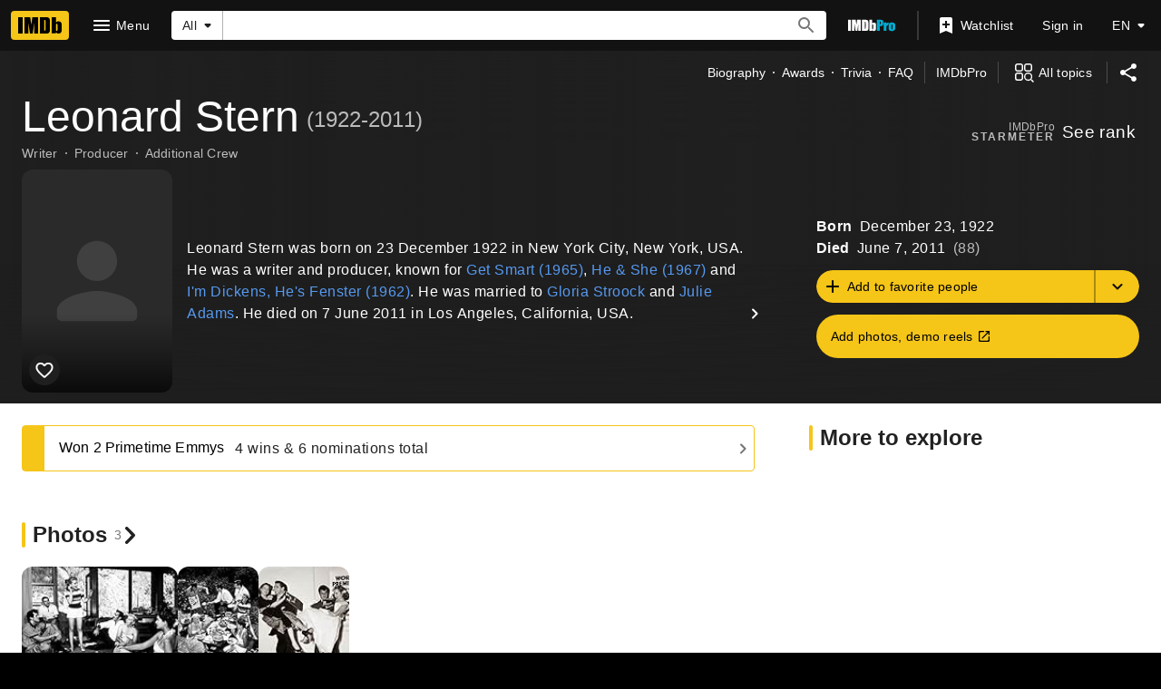

--- FILE ---
content_type: text/html; charset=UTF-8
request_url: https://www.imdb.com/name/nm0827767/
body_size: 2222
content:
<!DOCTYPE html>
<html lang="en">
<head>
    <meta charset="utf-8">
    <meta name="viewport" content="width=device-width, initial-scale=1">
    <title></title>
    <style>
        body {
            font-family: "Arial";
        }
    </style>
    <script type="text/javascript">
    window.awsWafCookieDomainList = [];
    window.gokuProps = {
"key":"AQIDAHjcYu/GjX+QlghicBgQ/[base64]",
          "iv":"D5497wCUwAAAA0lf",
          "context":"p8xHTGjlmv7v9yW5WZc9YB0LGMysUNbC1nGss53KZWDqxDwz2wXVJNKEV6qYCa+hdCIHhANmigj6w5IrJNcSI/HsQiKW1P+opZkDHZxaQxVK6Bmo+aaWAL42uc+kBeKaMtwpVSHugvK9c9t15hbjM5CE5JEb1GyPGy6/3VEbbWAuwZbNjGtrpsSsw1uKLXSgWdngd7wWFJ4XEx3mySlTK9LtCBPuEPaIaY+iYUH+PrkoW0TcMEmwMKMBpD5Ckp3lL+UGyygAYoMGghI1vpa4El+uyy5gK8y3Mu4WtDxh5hdf7GtwOVnWwyMFwH4mZIDZJaj4wdO11mp4/rWU8102pwXQ2HCHs++wv5vHJeXIJsGUvW42MzgVNkfU+yzvbd2g9dVN3BI88V+462GxzAHzvahj63TduIsPqmIRBkFVeiQyRm2w6aAdfnDsrwkW4Mi19fZi7p56rc4mEpBIK/NONaFnBpAsxZqhsVA8nSCwUlMHf4okPvhSy8J2plNOH6lAQDdf8uRmiBvkXizxAE4lu4H4OpecYPCFYz411IOJQxTNOL206Nyozn91oblpAceHR40Cjp2GIXypgX3TMq5yvuGjmyVGO+nvK7++fnXaDZuk2lU3+RYlw7IWJu+ioxU/+4LWsCJo9Sjc8LY5mZo9JV4Y3W7cSbWIEsogr11FENwugCV4YnwF405uMTBTsgjhepC5ypEze44wUQ6PeBlMS2gu05uu2O2xDdqtipv3b3TEuiUBKJXQWDcloNLw7friBw=="
};
    </script>
    <script src="https://1c5c1ecf7303.a481e94e.us-east-2.token.awswaf.com/1c5c1ecf7303/e231f0619a5e/0319a8d4ae69/challenge.js"></script>
</head>
<body>
    <div id="challenge-container"></div>
    <script type="text/javascript">
        AwsWafIntegration.saveReferrer();
        AwsWafIntegration.checkForceRefresh().then((forceRefresh) => {
            if (forceRefresh) {
                AwsWafIntegration.forceRefreshToken().then(() => {
                    window.location.reload(true);
                });
            } else {
                AwsWafIntegration.getToken().then(() => {
                    window.location.reload(true);
                });
            }
        });
    </script>
    <noscript>
        <h1>JavaScript is disabled</h1>
        In order to continue, we need to verify that you're not a robot.
        This requires JavaScript. Enable JavaScript and then reload the page.
    </noscript>
</body>
</html>